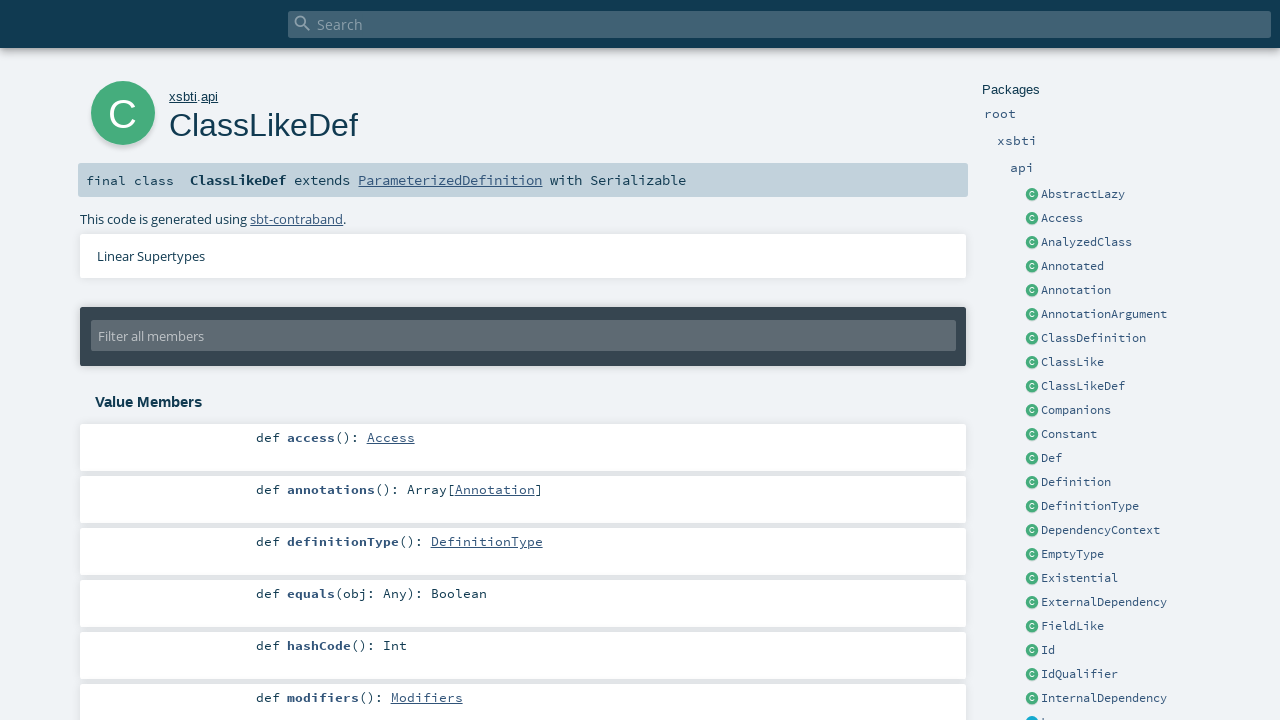

--- FILE ---
content_type: text/html; charset=utf-8
request_url: https://www.scala-sbt.org/1.x/api/xsbti/api/ClassLikeDef.html
body_size: 5106
content:
<!DOCTYPE html >
<html>
        <head>
          <meta http-equiv="X-UA-Compatible" content="IE=edge" />
          <meta name="viewport" content="width=device-width, initial-scale=1.0, maximum-scale=1.0, user-scalable=no" />
          <title></title>
          <meta name="description" content="" />
          <meta name="keywords" content="" />
          <meta http-equiv="content-type" content="text/html; charset=UTF-8" />
          
      
      <link href="../../lib/index.css" media="screen" type="text/css" rel="stylesheet" />
      <link href="../../lib/template.css" media="screen" type="text/css" rel="stylesheet" />
      <link href="../../lib/diagrams.css" media="screen" type="text/css" rel="stylesheet" id="diagrams-css" />
      <script type="text/javascript" src="../../lib/jquery.min.js"></script>
      <script type="text/javascript" src="../../lib/jquery.panzoom.min.js"></script>
      <script type="text/javascript" src="../../lib/jquery.mousewheel.min.js"></script>
      <script type="text/javascript" src="../../lib/index.js"></script>
      <script type="text/javascript" src="../../index.js"></script>
      <script type="text/javascript" src="../../lib/scheduler.js"></script>
      <script type="text/javascript" src="../../lib/template.js"></script>
      
      <script type="text/javascript">
        /* this variable can be used by the JS to determine the path to the root document */
        var toRoot = '../../';
      </script>
    
        </head>
        <body>
      <div id="search">
        <span id="doc-title"><span id="doc-version"></span></span>
        <span class="close-results"><span class="left">&lt;</span> Back</span>
        <div id="textfilter">
          <span class="input">
            <input autocapitalize="none" placeholder="Search" id="index-input" type="text" accesskey="/" />
            <i class="clear material-icons"></i>
            <i id="search-icon" class="material-icons"></i>
          </span>
        </div>
    </div>
      <div id="search-results">
        <div id="search-progress">
          <div id="progress-fill"></div>
        </div>
        <div id="results-content">
          <div id="entity-results"></div>
          <div id="member-results"></div>
        </div>
      </div>
      <div id="content-scroll-container" style="-webkit-overflow-scrolling: touch;">
        <div id="content-container" style="-webkit-overflow-scrolling: touch;">
          <div id="subpackage-spacer">
            <div id="packages">
              <h1>Packages</h1>
              <ul>
                <li name="_root_.root" visbl="pub" class="indented0 " data-isabs="false" fullComment="yes" group="Ungrouped">
      <a id="_root_"></a><a id="root:_root_"></a>
      <span class="permalink">
      <a href="../../index.html" title="Permalink">
        <i class="material-icons"></i>
      </a>
    </span>
      <span class="modifier_kind">
        <span class="modifier"></span>
        <span class="kind">package</span>
      </span>
      <span class="symbol">
        <a title="" href="../../index.html"><span class="name">root</span></a>
      </span>
      
      <div class="fullcomment"><dl class="attributes block"> <dt>Definition Classes</dt><dd><a href="../../index.html" class="extype" name="_root_">root</a></dd></dl></div>
    </li><li name="_root_.xsbti" visbl="pub" class="indented1 " data-isabs="false" fullComment="yes" group="Ungrouped">
      <a id="xsbti"></a><a id="xsbti:xsbti"></a>
      <span class="permalink">
      <a href="../../xsbti/index.html" title="Permalink">
        <i class="material-icons"></i>
      </a>
    </span>
      <span class="modifier_kind">
        <span class="modifier"></span>
        <span class="kind">package</span>
      </span>
      <span class="symbol">
        <a title="" href="../index.html"><span class="name">xsbti</span></a>
      </span>
      
      <div class="fullcomment"><dl class="attributes block"> <dt>Definition Classes</dt><dd><a href="../../index.html" class="extype" name="_root_">root</a></dd></dl></div>
    </li><li name="xsbti.api" visbl="pub" class="indented2 " data-isabs="false" fullComment="yes" group="Ungrouped">
      <a id="api"></a><a id="api:api"></a>
      <span class="permalink">
      <a href="../../xsbti/api/index.html" title="Permalink">
        <i class="material-icons"></i>
      </a>
    </span>
      <span class="modifier_kind">
        <span class="modifier"></span>
        <span class="kind">package</span>
      </span>
      <span class="symbol">
        <a title="" href="index.html"><span class="name">api</span></a>
      </span>
      
      <div class="fullcomment"><dl class="attributes block"> <dt>Definition Classes</dt><dd><a href="../index.html" class="extype" name="xsbti">xsbti</a></dd></dl></div>
    </li><li class="current-entities indented2">
                        <span class="separator"></span>
                        <a class="class" href="AbstractLazy.html" title=""></a>
                        <a href="AbstractLazy.html" title="">AbstractLazy</a>
                      </li><li class="current-entities indented2">
                        <span class="separator"></span>
                        <a class="class" href="Access.html" title="This code is generated using sbt-contraband."></a>
                        <a href="Access.html" title="This code is generated using sbt-contraband.">Access</a>
                      </li><li class="current-entities indented2">
                        <span class="separator"></span>
                        <a class="class" href="AnalyzedClass.html" title="This code is generated using sbt-contraband."></a>
                        <a href="AnalyzedClass.html" title="This code is generated using sbt-contraband.">AnalyzedClass</a>
                      </li><li class="current-entities indented2">
                        <span class="separator"></span>
                        <a class="class" href="Annotated.html" title="This code is generated using sbt-contraband."></a>
                        <a href="Annotated.html" title="This code is generated using sbt-contraband.">Annotated</a>
                      </li><li class="current-entities indented2">
                        <span class="separator"></span>
                        <a class="class" href="Annotation.html" title="This code is generated using sbt-contraband."></a>
                        <a href="Annotation.html" title="This code is generated using sbt-contraband.">Annotation</a>
                      </li><li class="current-entities indented2">
                        <span class="separator"></span>
                        <a class="class" href="AnnotationArgument.html" title="This code is generated using sbt-contraband."></a>
                        <a href="AnnotationArgument.html" title="This code is generated using sbt-contraband.">AnnotationArgument</a>
                      </li><li class="current-entities indented2">
                        <span class="separator"></span>
                        <a class="class" href="ClassDefinition.html" title="This code is generated using sbt-contraband."></a>
                        <a href="ClassDefinition.html" title="This code is generated using sbt-contraband.">ClassDefinition</a>
                      </li><li class="current-entities indented2">
                        <span class="separator"></span>
                        <a class="class" href="ClassLike.html" title="This code is generated using sbt-contraband."></a>
                        <a href="ClassLike.html" title="This code is generated using sbt-contraband.">ClassLike</a>
                      </li><li class="current-entities indented2">
                        <span class="separator"></span>
                        <a class="class" href="" title="This code is generated using sbt-contraband."></a>
                        <a href="" title="This code is generated using sbt-contraband.">ClassLikeDef</a>
                      </li><li class="current-entities indented2">
                        <span class="separator"></span>
                        <a class="class" href="Companions.html" title="This code is generated using sbt-contraband."></a>
                        <a href="Companions.html" title="This code is generated using sbt-contraband.">Companions</a>
                      </li><li class="current-entities indented2">
                        <span class="separator"></span>
                        <a class="class" href="Constant.html" title="This code is generated using sbt-contraband."></a>
                        <a href="Constant.html" title="This code is generated using sbt-contraband.">Constant</a>
                      </li><li class="current-entities indented2">
                        <span class="separator"></span>
                        <a class="class" href="Def.html" title="This code is generated using sbt-contraband."></a>
                        <a href="Def.html" title="This code is generated using sbt-contraband.">Def</a>
                      </li><li class="current-entities indented2">
                        <span class="separator"></span>
                        <a class="class" href="Definition.html" title="This code is generated using sbt-contraband."></a>
                        <a href="Definition.html" title="This code is generated using sbt-contraband.">Definition</a>
                      </li><li class="current-entities indented2">
                        <span class="separator"></span>
                        <a class="class" href="DefinitionType.html" title="This code is generated using sbt-contraband."></a>
                        <a href="DefinitionType.html" title="This code is generated using sbt-contraband.">DefinitionType</a>
                      </li><li class="current-entities indented2">
                        <span class="separator"></span>
                        <a class="class" href="DependencyContext.html" title="Enumeration of existing dependency contexts."></a>
                        <a href="DependencyContext.html" title="Enumeration of existing dependency contexts.">DependencyContext</a>
                      </li><li class="current-entities indented2">
                        <span class="separator"></span>
                        <a class="class" href="EmptyType.html" title="This code is generated using sbt-contraband."></a>
                        <a href="EmptyType.html" title="This code is generated using sbt-contraband.">EmptyType</a>
                      </li><li class="current-entities indented2">
                        <span class="separator"></span>
                        <a class="class" href="Existential.html" title="This code is generated using sbt-contraband."></a>
                        <a href="Existential.html" title="This code is generated using sbt-contraband.">Existential</a>
                      </li><li class="current-entities indented2">
                        <span class="separator"></span>
                        <a class="class" href="ExternalDependency.html" title="This code is generated using sbt-contraband."></a>
                        <a href="ExternalDependency.html" title="This code is generated using sbt-contraband.">ExternalDependency</a>
                      </li><li class="current-entities indented2">
                        <span class="separator"></span>
                        <a class="class" href="FieldLike.html" title="This code is generated using sbt-contraband."></a>
                        <a href="FieldLike.html" title="This code is generated using sbt-contraband.">FieldLike</a>
                      </li><li class="current-entities indented2">
                        <span class="separator"></span>
                        <a class="class" href="Id.html" title="This code is generated using sbt-contraband."></a>
                        <a href="Id.html" title="This code is generated using sbt-contraband.">Id</a>
                      </li><li class="current-entities indented2">
                        <span class="separator"></span>
                        <a class="class" href="IdQualifier.html" title="This code is generated using sbt-contraband."></a>
                        <a href="IdQualifier.html" title="This code is generated using sbt-contraband.">IdQualifier</a>
                      </li><li class="current-entities indented2">
                        <span class="separator"></span>
                        <a class="class" href="InternalDependency.html" title="This code is generated using sbt-contraband."></a>
                        <a href="InternalDependency.html" title="This code is generated using sbt-contraband.">InternalDependency</a>
                      </li><li class="current-entities indented2">
                        <span class="separator"></span>
                        <a class="trait" href="Lazy.html" title=""></a>
                        <a href="Lazy.html" title="">Lazy</a>
                      </li><li class="current-entities indented2">
                        <span class="separator"></span>
                        <a class="class" href="MethodParameter.html" title="This code is generated using sbt-contraband."></a>
                        <a href="MethodParameter.html" title="This code is generated using sbt-contraband.">MethodParameter</a>
                      </li><li class="current-entities indented2">
                        <span class="separator"></span>
                        <a class="class" href="Modifiers.html" title=""></a>
                        <a href="Modifiers.html" title="">Modifiers</a>
                      </li><li class="current-entities indented2">
                        <span class="separator"></span>
                        <a class="class" href="NameHash.html" title="This code is generated using sbt-contraband."></a>
                        <a href="NameHash.html" title="This code is generated using sbt-contraband.">NameHash</a>
                      </li><li class="current-entities indented2">
                        <span class="separator"></span>
                        <a class="class" href="Package.html" title="This code is generated using sbt-contraband."></a>
                        <a href="Package.html" title="This code is generated using sbt-contraband.">Package</a>
                      </li><li class="current-entities indented2">
                        <span class="separator"></span>
                        <a class="class" href="ParameterList.html" title="This code is generated using sbt-contraband."></a>
                        <a href="ParameterList.html" title="This code is generated using sbt-contraband.">ParameterList</a>
                      </li><li class="current-entities indented2">
                        <span class="separator"></span>
                        <a class="class" href="ParameterModifier.html" title="This code is generated using sbt-contraband."></a>
                        <a href="ParameterModifier.html" title="This code is generated using sbt-contraband.">ParameterModifier</a>
                      </li><li class="current-entities indented2">
                        <span class="separator"></span>
                        <a class="class" href="ParameterRef.html" title="This code is generated using sbt-contraband."></a>
                        <a href="ParameterRef.html" title="This code is generated using sbt-contraband.">ParameterRef</a>
                      </li><li class="current-entities indented2">
                        <span class="separator"></span>
                        <a class="class" href="Parameterized.html" title="This code is generated using sbt-contraband."></a>
                        <a href="Parameterized.html" title="This code is generated using sbt-contraband.">Parameterized</a>
                      </li><li class="current-entities indented2">
                        <span class="separator"></span>
                        <a class="class" href="ParameterizedDefinition.html" title="This code is generated using sbt-contraband."></a>
                        <a href="ParameterizedDefinition.html" title="This code is generated using sbt-contraband.">ParameterizedDefinition</a>
                      </li><li class="current-entities indented2">
                        <span class="separator"></span>
                        <a class="class" href="Path.html" title="This code is generated using sbt-contraband."></a>
                        <a href="Path.html" title="This code is generated using sbt-contraband.">Path</a>
                      </li><li class="current-entities indented2">
                        <span class="separator"></span>
                        <a class="class" href="PathComponent.html" title="This code is generated using sbt-contraband."></a>
                        <a href="PathComponent.html" title="This code is generated using sbt-contraband.">PathComponent</a>
                      </li><li class="current-entities indented2">
                        <span class="separator"></span>
                        <a class="class" href="Polymorphic.html" title="This code is generated using sbt-contraband."></a>
                        <a href="Polymorphic.html" title="This code is generated using sbt-contraband.">Polymorphic</a>
                      </li><li class="current-entities indented2">
                        <span class="separator"></span>
                        <a class="class" href="Private.html" title="This code is generated using sbt-contraband."></a>
                        <a href="Private.html" title="This code is generated using sbt-contraband.">Private</a>
                      </li><li class="current-entities indented2">
                        <span class="separator"></span>
                        <a class="class" href="Projection.html" title="This code is generated using sbt-contraband."></a>
                        <a href="Projection.html" title="This code is generated using sbt-contraband.">Projection</a>
                      </li><li class="current-entities indented2">
                        <span class="separator"></span>
                        <a class="class" href="Protected.html" title="This code is generated using sbt-contraband."></a>
                        <a href="Protected.html" title="This code is generated using sbt-contraband.">Protected</a>
                      </li><li class="current-entities indented2">
                        <span class="separator"></span>
                        <a class="class" href="Public.html" title="This code is generated using sbt-contraband."></a>
                        <a href="Public.html" title="This code is generated using sbt-contraband.">Public</a>
                      </li><li class="current-entities indented2">
                        <span class="separator"></span>
                        <a class="class" href="Qualified.html" title="This code is generated using sbt-contraband."></a>
                        <a href="Qualified.html" title="This code is generated using sbt-contraband.">Qualified</a>
                      </li><li class="current-entities indented2">
                        <span class="separator"></span>
                        <a class="class" href="Qualifier.html" title="This code is generated using sbt-contraband."></a>
                        <a href="Qualifier.html" title="This code is generated using sbt-contraband.">Qualifier</a>
                      </li><li class="current-entities indented2">
                        <span class="separator"></span>
                        <a class="class" href="SafeLazy.html" title="Implement a Scala lazy val in Java for the facing sbt interface."></a>
                        <a href="SafeLazy.html" title="Implement a Scala lazy val in Java for the facing sbt interface.">SafeLazy</a>
                      </li><li class="current-entities indented2">
                        <span class="separator"></span>
                        <a class="class" href="Singleton.html" title="This code is generated using sbt-contraband."></a>
                        <a href="Singleton.html" title="This code is generated using sbt-contraband.">Singleton</a>
                      </li><li class="current-entities indented2">
                        <span class="separator"></span>
                        <a class="class" href="Structure.html" title="This code is generated using sbt-contraband."></a>
                        <a href="Structure.html" title="This code is generated using sbt-contraband.">Structure</a>
                      </li><li class="current-entities indented2">
                        <span class="separator"></span>
                        <a class="class" href="Super.html" title="This code is generated using sbt-contraband."></a>
                        <a href="Super.html" title="This code is generated using sbt-contraband.">Super</a>
                      </li><li class="current-entities indented2">
                        <span class="separator"></span>
                        <a class="class" href="This.html" title="This code is generated using sbt-contraband."></a>
                        <a href="This.html" title="This code is generated using sbt-contraband.">This</a>
                      </li><li class="current-entities indented2">
                        <span class="separator"></span>
                        <a class="class" href="ThisQualifier.html" title="This code is generated using sbt-contraband."></a>
                        <a href="ThisQualifier.html" title="This code is generated using sbt-contraband.">ThisQualifier</a>
                      </li><li class="current-entities indented2">
                        <span class="separator"></span>
                        <a class="class" href="Type.html" title="This code is generated using sbt-contraband."></a>
                        <a href="Type.html" title="This code is generated using sbt-contraband.">Type</a>
                      </li><li class="current-entities indented2">
                        <span class="separator"></span>
                        <a class="class" href="TypeAlias.html" title="This code is generated using sbt-contraband."></a>
                        <a href="TypeAlias.html" title="This code is generated using sbt-contraband.">TypeAlias</a>
                      </li><li class="current-entities indented2">
                        <span class="separator"></span>
                        <a class="class" href="TypeDeclaration.html" title="This code is generated using sbt-contraband."></a>
                        <a href="TypeDeclaration.html" title="This code is generated using sbt-contraband.">TypeDeclaration</a>
                      </li><li class="current-entities indented2">
                        <span class="separator"></span>
                        <a class="class" href="TypeMember.html" title="This code is generated using sbt-contraband."></a>
                        <a href="TypeMember.html" title="This code is generated using sbt-contraband.">TypeMember</a>
                      </li><li class="current-entities indented2">
                        <span class="separator"></span>
                        <a class="class" href="TypeParameter.html" title="This code is generated using sbt-contraband."></a>
                        <a href="TypeParameter.html" title="This code is generated using sbt-contraband.">TypeParameter</a>
                      </li><li class="current-entities indented2">
                        <span class="separator"></span>
                        <a class="class" href="Unqualified.html" title="This code is generated using sbt-contraband."></a>
                        <a href="Unqualified.html" title="This code is generated using sbt-contraband.">Unqualified</a>
                      </li><li class="current-entities indented2">
                        <span class="separator"></span>
                        <a class="class" href="Val.html" title="This code is generated using sbt-contraband."></a>
                        <a href="Val.html" title="This code is generated using sbt-contraband.">Val</a>
                      </li><li class="current-entities indented2">
                        <span class="separator"></span>
                        <a class="class" href="Var.html" title="This code is generated using sbt-contraband."></a>
                        <a href="Var.html" title="This code is generated using sbt-contraband.">Var</a>
                      </li><li class="current-entities indented2">
                        <span class="separator"></span>
                        <a class="class" href="Variance.html" title="This code is generated using sbt-contraband."></a>
                        <a href="Variance.html" title="This code is generated using sbt-contraband.">Variance</a>
                      </li>
              </ul>
            </div>
          </div>
          <div id="content">
            <body class="class type">
      <div id="definition">
        <div class="big-circle class">c</div>
        <p id="owner"><a href="../index.html" class="extype" name="xsbti">xsbti</a>.<a href="index.html" class="extype" name="xsbti.api">api</a></p>
        <h1>ClassLikeDef<span class="permalink">
      <a href="../../xsbti/api/ClassLikeDef.html" title="Permalink">
        <i class="material-icons"></i>
      </a>
    </span></h1>
        <h3><span class="morelinks"></span></h3>
      </div>

      <h4 id="signature" class="signature">
      <span class="modifier_kind">
        <span class="modifier">final </span>
        <span class="kind">class</span>
      </span>
      <span class="symbol">
        <span class="name">ClassLikeDef</span><span class="result"> extends <a href="ParameterizedDefinition.html" class="extype" name="xsbti.api.ParameterizedDefinition">ParameterizedDefinition</a> with <span class="extype" name="java.io.Serializable">Serializable</span></span>
      </span>
      </h4>

      
          <div id="comment" class="fullcommenttop"><div class="comment cmt"><p>This code is generated using <a href="https://www.scala-sbt.org/contraband/" target="_blank">sbt-contraband</a>.
</p></div><div class="toggleContainer block">
          <span class="toggle">
            Linear Supertypes
          </span>
          <div class="superTypes hiddenContent"><a href="ParameterizedDefinition.html" class="extype" name="xsbti.api.ParameterizedDefinition">ParameterizedDefinition</a>, <a href="ClassDefinition.html" class="extype" name="xsbti.api.ClassDefinition">ClassDefinition</a>, <a href="Definition.html" class="extype" name="xsbti.api.Definition">Definition</a>, <span class="extype" name="java.io.Serializable">Serializable</span>, <span class="extype" name="scala.AnyRef">AnyRef</span>, <span class="extype" name="scala.Any">Any</span></div>
        </div></div>
        

      <div id="mbrsel">
        <div class="toggle"></div>
        <div id="memberfilter">
          <i class="material-icons arrow"></i>
          <span class="input">
            <input id="mbrsel-input" placeholder="Filter all members" type="text" accesskey="/" />
          </span>
          <i class="clear material-icons"></i>
        </div>
        <div id="filterby">
          <div id="order">
            <span class="filtertype">Ordering</span>
            <ol>
              
              <li class="alpha in"><span>Alphabetic</span></li>
              <li class="inherit out"><span>By Inheritance</span></li>
            </ol>
          </div>
          <div class="ancestors">
                  <span class="filtertype">Inherited<br />
                  </span>
                  <ol id="linearization">
                    <li class="in" name="xsbti.api.ClassLikeDef"><span>ClassLikeDef</span></li><li class="in" name="xsbti.api.ParameterizedDefinition"><span>ParameterizedDefinition</span></li><li class="in" name="xsbti.api.ClassDefinition"><span>ClassDefinition</span></li><li class="in" name="xsbti.api.Definition"><span>Definition</span></li><li class="in" name="java.io.Serializable"><span>Serializable</span></li><li class="in" name="scala.AnyRef"><span>AnyRef</span></li><li class="in" name="scala.Any"><span>Any</span></li>
                  </ol>
                </div><div class="ancestors">
              <span class="filtertype"></span>
              <ol>
                <li class="hideall out"><span>Hide All</span></li>
                <li class="showall in"><span>Show All</span></li>
              </ol>
            </div>
          <div id="visbl">
              <span class="filtertype">Visibility</span>
              <ol><li class="public in"><span>Public</span></li><li class="all out"><span>All</span></li></ol>
            </div>
        </div>
      </div>

      <div id="template">
        <div id="allMembers">
        <div id="constructors" class="members">
              <h3>Instance Constructors</h3>
              <ol><li name="xsbti.api.ClassLikeDef#&lt;init&gt;" visbl="prt" class="indented0 " data-isabs="false" fullComment="yes" group="Ungrouped">
      <a id="&lt;init&gt;(_name:String,_access:xsbti.api.Access,_modifiers:xsbti.api.Modifiers,_annotations:Array[xsbti.api.Annotation],_typeParameters:Array[xsbti.api.TypeParameter],_definitionType:xsbti.api.DefinitionType):xsbti.api.ClassLikeDef"></a><a id="&lt;init&gt;:ClassLikeDef"></a>
      <span class="permalink">
      <a href="../../xsbti/api/ClassLikeDef.html#&lt;init&gt;(_name:String,_access:xsbti.api.Access,_modifiers:xsbti.api.Modifiers,_annotations:Array[xsbti.api.Annotation],_typeParameters:Array[xsbti.api.TypeParameter],_definitionType:xsbti.api.DefinitionType):xsbti.api.ClassLikeDef" title="Permalink">
        <i class="material-icons"></i>
      </a>
    </span>
      <span class="modifier_kind">
        <span class="modifier"></span>
        <span class="kind">new</span>
      </span>
      <span class="symbol">
        <span class="name">ClassLikeDef</span><span class="params">(<span name="_name">_name: <span class="extype" name="java.lang.String">String</span></span>, <span name="_access">_access: <a href="Access.html" class="extype" name="xsbti.api.Access">Access</a></span>, <span name="_modifiers">_modifiers: <a href="Modifiers.html" class="extype" name="xsbti.api.Modifiers">Modifiers</a></span>, <span name="_annotations">_annotations: <span class="extype" name="scala.Array">Array</span>[<a href="Annotation.html" class="extype" name="xsbti.api.Annotation">Annotation</a>]</span>, <span name="_typeParameters">_typeParameters: <span class="extype" name="scala.Array">Array</span>[<a href="TypeParameter.html" class="extype" name="xsbti.api.TypeParameter">TypeParameter</a>]</span>, <span name="_definitionType">_definitionType: <a href="DefinitionType.html" class="extype" name="xsbti.api.DefinitionType">DefinitionType</a></span>)</span>
      </span>
      
      <div class="fullcomment"><dl class="attributes block"> <dt>Attributes</dt><dd>protected[<a href="index.html" class="extype" name="xsbti.api">api</a>] </dd></dl></div>
    </li></ol>
            </div>

        

        

        <div class="values members">
              <h3>Value Members</h3>
              <ol>
                <li name="scala.AnyRef#!=" visbl="pub" class="indented0 " data-isabs="false" fullComment="yes" group="Ungrouped">
      <a id="!=(x$1:Any):Boolean"></a><a id="!=(Any):Boolean"></a>
      <span class="permalink">
      <a href="../../xsbti/api/ClassLikeDef.html#!=(x$1:Any):Boolean" title="Permalink">
        <i class="material-icons"></i>
      </a>
    </span>
      <span class="modifier_kind">
        <span class="modifier">final </span>
        <span class="kind">def</span>
      </span>
      <span class="symbol">
        <span title="gt4s: $bang$eq" class="name">!=</span><span class="params">(<span name="arg0">arg0: <span class="extype" name="scala.Any">Any</span></span>)</span><span class="result">: <span class="extype" name="scala.Boolean">Boolean</span></span>
      </span>
      
      <div class="fullcomment"><dl class="attributes block"> <dt>Definition Classes</dt><dd>AnyRef → Any</dd></dl></div>
    </li><li name="scala.AnyRef###" visbl="pub" class="indented0 " data-isabs="false" fullComment="yes" group="Ungrouped">
      <a id="##():Int"></a>
      <span class="permalink">
      <a href="../../xsbti/api/ClassLikeDef.html###():Int" title="Permalink">
        <i class="material-icons"></i>
      </a>
    </span>
      <span class="modifier_kind">
        <span class="modifier">final </span>
        <span class="kind">def</span>
      </span>
      <span class="symbol">
        <span title="gt4s: $hash$hash" class="name">##</span><span class="params">()</span><span class="result">: <span class="extype" name="scala.Int">Int</span></span>
      </span>
      
      <div class="fullcomment"><dl class="attributes block"> <dt>Definition Classes</dt><dd>AnyRef → Any</dd></dl></div>
    </li><li name="scala.AnyRef#==" visbl="pub" class="indented0 " data-isabs="false" fullComment="yes" group="Ungrouped">
      <a id="==(x$1:Any):Boolean"></a><a id="==(Any):Boolean"></a>
      <span class="permalink">
      <a href="../../xsbti/api/ClassLikeDef.html#==(x$1:Any):Boolean" title="Permalink">
        <i class="material-icons"></i>
      </a>
    </span>
      <span class="modifier_kind">
        <span class="modifier">final </span>
        <span class="kind">def</span>
      </span>
      <span class="symbol">
        <span title="gt4s: $eq$eq" class="name">==</span><span class="params">(<span name="arg0">arg0: <span class="extype" name="scala.Any">Any</span></span>)</span><span class="result">: <span class="extype" name="scala.Boolean">Boolean</span></span>
      </span>
      
      <div class="fullcomment"><dl class="attributes block"> <dt>Definition Classes</dt><dd>AnyRef → Any</dd></dl></div>
    </li><li name="xsbti.api.Definition#access" visbl="pub" class="indented0 " data-isabs="false" fullComment="yes" group="Ungrouped">
      <a id="access():xsbti.api.Access"></a><a id="access():Access"></a>
      <span class="permalink">
      <a href="../../xsbti/api/ClassLikeDef.html#access():xsbti.api.Access" title="Permalink">
        <i class="material-icons"></i>
      </a>
    </span>
      <span class="modifier_kind">
        <span class="modifier"></span>
        <span class="kind">def</span>
      </span>
      <span class="symbol">
        <span class="name">access</span><span class="params">()</span><span class="result">: <a href="Access.html" class="extype" name="xsbti.api.Access">Access</a></span>
      </span>
      
      <div class="fullcomment"><dl class="attributes block"> <dt>Definition Classes</dt><dd><a href="Definition.html" class="extype" name="xsbti.api.Definition">Definition</a></dd></dl></div>
    </li><li name="xsbti.api.Definition#annotations" visbl="pub" class="indented0 " data-isabs="false" fullComment="yes" group="Ungrouped">
      <a id="annotations():Array[xsbti.api.Annotation]"></a><a id="annotations():Array[Annotation]"></a>
      <span class="permalink">
      <a href="../../xsbti/api/ClassLikeDef.html#annotations():Array[xsbti.api.Annotation]" title="Permalink">
        <i class="material-icons"></i>
      </a>
    </span>
      <span class="modifier_kind">
        <span class="modifier"></span>
        <span class="kind">def</span>
      </span>
      <span class="symbol">
        <span class="name">annotations</span><span class="params">()</span><span class="result">: <span class="extype" name="scala.Array">Array</span>[<a href="Annotation.html" class="extype" name="xsbti.api.Annotation">Annotation</a>]</span>
      </span>
      
      <div class="fullcomment"><dl class="attributes block"> <dt>Definition Classes</dt><dd><a href="Definition.html" class="extype" name="xsbti.api.Definition">Definition</a></dd></dl></div>
    </li><li name="scala.Any#asInstanceOf" visbl="pub" class="indented0 " data-isabs="false" fullComment="yes" group="Ungrouped">
      <a id="asInstanceOf[T0]:T0"></a>
      <span class="permalink">
      <a href="../../xsbti/api/ClassLikeDef.html#asInstanceOf[T0]:T0" title="Permalink">
        <i class="material-icons"></i>
      </a>
    </span>
      <span class="modifier_kind">
        <span class="modifier">final </span>
        <span class="kind">def</span>
      </span>
      <span class="symbol">
        <span class="name">asInstanceOf</span><span class="tparams">[<span name="T0">T0</span>]</span><span class="result">: <span class="extype" name="scala.Any.asInstanceOf.T0">T0</span></span>
      </span>
      
      <div class="fullcomment"><dl class="attributes block"> <dt>Definition Classes</dt><dd>Any</dd></dl></div>
    </li><li name="scala.AnyRef#clone" visbl="prt" class="indented0 " data-isabs="false" fullComment="yes" group="Ungrouped">
      <a id="clone():Object"></a><a id="clone():AnyRef"></a>
      <span class="permalink">
      <a href="../../xsbti/api/ClassLikeDef.html#clone():Object" title="Permalink">
        <i class="material-icons"></i>
      </a>
    </span>
      <span class="modifier_kind">
        <span class="modifier"></span>
        <span class="kind">def</span>
      </span>
      <span class="symbol">
        <span class="name">clone</span><span class="params">()</span><span class="result">: <span class="extype" name="scala.AnyRef">AnyRef</span></span>
      </span>
      
      <div class="fullcomment"><dl class="attributes block"> <dt>Attributes</dt><dd>protected[<span class="extype" name="java.lang">lang</span>] </dd><dt>Definition Classes</dt><dd>AnyRef</dd><dt>Annotations</dt><dd>
                <span class="name">@throws</span><span class="args">(<span>
      
      <span class="defval" name="classOf[java.lang.CloneNotSupportedException]">...</span>
    </span>)</span>
              
                <span class="name">@native</span><span class="args">()</span>
              
        </dd></dl></div>
    </li><li name="xsbti.api.ClassLikeDef#definitionType" visbl="pub" class="indented0 " data-isabs="false" fullComment="no" group="Ungrouped">
      <a id="definitionType():xsbti.api.DefinitionType"></a><a id="definitionType():DefinitionType"></a>
      <span class="permalink">
      <a href="../../xsbti/api/ClassLikeDef.html#definitionType():xsbti.api.DefinitionType" title="Permalink">
        <i class="material-icons"></i>
      </a>
    </span>
      <span class="modifier_kind">
        <span class="modifier"></span>
        <span class="kind">def</span>
      </span>
      <span class="symbol">
        <span class="name">definitionType</span><span class="params">()</span><span class="result">: <a href="DefinitionType.html" class="extype" name="xsbti.api.DefinitionType">DefinitionType</a></span>
      </span>
      
      
    </li><li name="scala.AnyRef#eq" visbl="pub" class="indented0 " data-isabs="false" fullComment="yes" group="Ungrouped">
      <a id="eq(x$1:AnyRef):Boolean"></a><a id="eq(AnyRef):Boolean"></a>
      <span class="permalink">
      <a href="../../xsbti/api/ClassLikeDef.html#eq(x$1:AnyRef):Boolean" title="Permalink">
        <i class="material-icons"></i>
      </a>
    </span>
      <span class="modifier_kind">
        <span class="modifier">final </span>
        <span class="kind">def</span>
      </span>
      <span class="symbol">
        <span class="name">eq</span><span class="params">(<span name="arg0">arg0: <span class="extype" name="scala.AnyRef">AnyRef</span></span>)</span><span class="result">: <span class="extype" name="scala.Boolean">Boolean</span></span>
      </span>
      
      <div class="fullcomment"><dl class="attributes block"> <dt>Definition Classes</dt><dd>AnyRef</dd></dl></div>
    </li><li name="xsbti.api.ClassLikeDef#equals" visbl="pub" class="indented0 " data-isabs="false" fullComment="yes" group="Ungrouped">
      <a id="equals(obj:Any):Boolean"></a><a id="equals(Any):Boolean"></a>
      <span class="permalink">
      <a href="../../xsbti/api/ClassLikeDef.html#equals(obj:Any):Boolean" title="Permalink">
        <i class="material-icons"></i>
      </a>
    </span>
      <span class="modifier_kind">
        <span class="modifier"></span>
        <span class="kind">def</span>
      </span>
      <span class="symbol">
        <span class="name">equals</span><span class="params">(<span name="obj">obj: <span class="extype" name="scala.Any">Any</span></span>)</span><span class="result">: <span class="extype" name="scala.Boolean">Boolean</span></span>
      </span>
      
      <div class="fullcomment"><dl class="attributes block"> <dt>Definition Classes</dt><dd><a href="" class="extype" name="xsbti.api.ClassLikeDef">ClassLikeDef</a> → <a href="ParameterizedDefinition.html" class="extype" name="xsbti.api.ParameterizedDefinition">ParameterizedDefinition</a> → <a href="ClassDefinition.html" class="extype" name="xsbti.api.ClassDefinition">ClassDefinition</a> → <a href="Definition.html" class="extype" name="xsbti.api.Definition">Definition</a> → AnyRef → Any</dd></dl></div>
    </li><li name="scala.AnyRef#finalize" visbl="prt" class="indented0 " data-isabs="false" fullComment="yes" group="Ungrouped">
      <a id="finalize():Unit"></a>
      <span class="permalink">
      <a href="../../xsbti/api/ClassLikeDef.html#finalize():Unit" title="Permalink">
        <i class="material-icons"></i>
      </a>
    </span>
      <span class="modifier_kind">
        <span class="modifier"></span>
        <span class="kind">def</span>
      </span>
      <span class="symbol">
        <span class="name">finalize</span><span class="params">()</span><span class="result">: <span class="extype" name="scala.Unit">Unit</span></span>
      </span>
      
      <div class="fullcomment"><dl class="attributes block"> <dt>Attributes</dt><dd>protected[<span class="extype" name="java.lang">lang</span>] </dd><dt>Definition Classes</dt><dd>AnyRef</dd><dt>Annotations</dt><dd>
                <span class="name">@throws</span><span class="args">(<span>
      
      <span class="symbol">classOf[java.lang.Throwable]</span>
    </span>)</span>
              
        </dd></dl></div>
    </li><li name="scala.AnyRef#getClass" visbl="pub" class="indented0 " data-isabs="false" fullComment="yes" group="Ungrouped">
      <a id="getClass():Class[_]"></a>
      <span class="permalink">
      <a href="../../xsbti/api/ClassLikeDef.html#getClass():Class[_]" title="Permalink">
        <i class="material-icons"></i>
      </a>
    </span>
      <span class="modifier_kind">
        <span class="modifier">final </span>
        <span class="kind">def</span>
      </span>
      <span class="symbol">
        <span class="name">getClass</span><span class="params">()</span><span class="result">: <span class="extype" name="java.lang.Class">Class</span>[_]</span>
      </span>
      
      <div class="fullcomment"><dl class="attributes block"> <dt>Definition Classes</dt><dd>AnyRef → Any</dd><dt>Annotations</dt><dd>
                <span class="name">@native</span><span class="args">()</span>
              
        </dd></dl></div>
    </li><li name="xsbti.api.ClassLikeDef#hashCode" visbl="pub" class="indented0 " data-isabs="false" fullComment="yes" group="Ungrouped">
      <a id="hashCode():Int"></a>
      <span class="permalink">
      <a href="../../xsbti/api/ClassLikeDef.html#hashCode():Int" title="Permalink">
        <i class="material-icons"></i>
      </a>
    </span>
      <span class="modifier_kind">
        <span class="modifier"></span>
        <span class="kind">def</span>
      </span>
      <span class="symbol">
        <span class="name">hashCode</span><span class="params">()</span><span class="result">: <span class="extype" name="scala.Int">Int</span></span>
      </span>
      
      <div class="fullcomment"><dl class="attributes block"> <dt>Definition Classes</dt><dd><a href="" class="extype" name="xsbti.api.ClassLikeDef">ClassLikeDef</a> → <a href="ParameterizedDefinition.html" class="extype" name="xsbti.api.ParameterizedDefinition">ParameterizedDefinition</a> → <a href="ClassDefinition.html" class="extype" name="xsbti.api.ClassDefinition">ClassDefinition</a> → <a href="Definition.html" class="extype" name="xsbti.api.Definition">Definition</a> → AnyRef → Any</dd></dl></div>
    </li><li name="scala.Any#isInstanceOf" visbl="pub" class="indented0 " data-isabs="false" fullComment="yes" group="Ungrouped">
      <a id="isInstanceOf[T0]:Boolean"></a>
      <span class="permalink">
      <a href="../../xsbti/api/ClassLikeDef.html#isInstanceOf[T0]:Boolean" title="Permalink">
        <i class="material-icons"></i>
      </a>
    </span>
      <span class="modifier_kind">
        <span class="modifier">final </span>
        <span class="kind">def</span>
      </span>
      <span class="symbol">
        <span class="name">isInstanceOf</span><span class="tparams">[<span name="T0">T0</span>]</span><span class="result">: <span class="extype" name="scala.Boolean">Boolean</span></span>
      </span>
      
      <div class="fullcomment"><dl class="attributes block"> <dt>Definition Classes</dt><dd>Any</dd></dl></div>
    </li><li name="xsbti.api.Definition#modifiers" visbl="pub" class="indented0 " data-isabs="false" fullComment="yes" group="Ungrouped">
      <a id="modifiers():xsbti.api.Modifiers"></a><a id="modifiers():Modifiers"></a>
      <span class="permalink">
      <a href="../../xsbti/api/ClassLikeDef.html#modifiers():xsbti.api.Modifiers" title="Permalink">
        <i class="material-icons"></i>
      </a>
    </span>
      <span class="modifier_kind">
        <span class="modifier"></span>
        <span class="kind">def</span>
      </span>
      <span class="symbol">
        <span class="name">modifiers</span><span class="params">()</span><span class="result">: <a href="Modifiers.html" class="extype" name="xsbti.api.Modifiers">Modifiers</a></span>
      </span>
      
      <div class="fullcomment"><dl class="attributes block"> <dt>Definition Classes</dt><dd><a href="Definition.html" class="extype" name="xsbti.api.Definition">Definition</a></dd></dl></div>
    </li><li name="xsbti.api.Definition#name" visbl="pub" class="indented0 " data-isabs="false" fullComment="yes" group="Ungrouped">
      <a id="name():String"></a>
      <span class="permalink">
      <a href="../../xsbti/api/ClassLikeDef.html#name():String" title="Permalink">
        <i class="material-icons"></i>
      </a>
    </span>
      <span class="modifier_kind">
        <span class="modifier"></span>
        <span class="kind">def</span>
      </span>
      <span class="symbol">
        <span class="name">name</span><span class="params">()</span><span class="result">: <span class="extype" name="java.lang.String">String</span></span>
      </span>
      
      <div class="fullcomment"><dl class="attributes block"> <dt>Definition Classes</dt><dd><a href="Definition.html" class="extype" name="xsbti.api.Definition">Definition</a></dd></dl></div>
    </li><li name="scala.AnyRef#ne" visbl="pub" class="indented0 " data-isabs="false" fullComment="yes" group="Ungrouped">
      <a id="ne(x$1:AnyRef):Boolean"></a><a id="ne(AnyRef):Boolean"></a>
      <span class="permalink">
      <a href="../../xsbti/api/ClassLikeDef.html#ne(x$1:AnyRef):Boolean" title="Permalink">
        <i class="material-icons"></i>
      </a>
    </span>
      <span class="modifier_kind">
        <span class="modifier">final </span>
        <span class="kind">def</span>
      </span>
      <span class="symbol">
        <span class="name">ne</span><span class="params">(<span name="arg0">arg0: <span class="extype" name="scala.AnyRef">AnyRef</span></span>)</span><span class="result">: <span class="extype" name="scala.Boolean">Boolean</span></span>
      </span>
      
      <div class="fullcomment"><dl class="attributes block"> <dt>Definition Classes</dt><dd>AnyRef</dd></dl></div>
    </li><li name="scala.AnyRef#notify" visbl="pub" class="indented0 " data-isabs="false" fullComment="yes" group="Ungrouped">
      <a id="notify():Unit"></a>
      <span class="permalink">
      <a href="../../xsbti/api/ClassLikeDef.html#notify():Unit" title="Permalink">
        <i class="material-icons"></i>
      </a>
    </span>
      <span class="modifier_kind">
        <span class="modifier">final </span>
        <span class="kind">def</span>
      </span>
      <span class="symbol">
        <span class="name">notify</span><span class="params">()</span><span class="result">: <span class="extype" name="scala.Unit">Unit</span></span>
      </span>
      
      <div class="fullcomment"><dl class="attributes block"> <dt>Definition Classes</dt><dd>AnyRef</dd><dt>Annotations</dt><dd>
                <span class="name">@native</span><span class="args">()</span>
              
        </dd></dl></div>
    </li><li name="scala.AnyRef#notifyAll" visbl="pub" class="indented0 " data-isabs="false" fullComment="yes" group="Ungrouped">
      <a id="notifyAll():Unit"></a>
      <span class="permalink">
      <a href="../../xsbti/api/ClassLikeDef.html#notifyAll():Unit" title="Permalink">
        <i class="material-icons"></i>
      </a>
    </span>
      <span class="modifier_kind">
        <span class="modifier">final </span>
        <span class="kind">def</span>
      </span>
      <span class="symbol">
        <span class="name">notifyAll</span><span class="params">()</span><span class="result">: <span class="extype" name="scala.Unit">Unit</span></span>
      </span>
      
      <div class="fullcomment"><dl class="attributes block"> <dt>Definition Classes</dt><dd>AnyRef</dd><dt>Annotations</dt><dd>
                <span class="name">@native</span><span class="args">()</span>
              
        </dd></dl></div>
    </li><li name="scala.AnyRef#synchronized" visbl="pub" class="indented0 " data-isabs="false" fullComment="yes" group="Ungrouped">
      <a id="synchronized[T0](x$1:=&gt;T0):T0"></a><a id="synchronized[T0](⇒T0):T0"></a>
      <span class="permalink">
      <a href="../../xsbti/api/ClassLikeDef.html#synchronized[T0](x$1:=&gt;T0):T0" title="Permalink">
        <i class="material-icons"></i>
      </a>
    </span>
      <span class="modifier_kind">
        <span class="modifier">final </span>
        <span class="kind">def</span>
      </span>
      <span class="symbol">
        <span class="name">synchronized</span><span class="tparams">[<span name="T0">T0</span>]</span><span class="params">(<span name="arg0">arg0: ⇒ <span class="extype" name="java.lang.AnyRef.synchronized.T0">T0</span></span>)</span><span class="result">: <span class="extype" name="java.lang.AnyRef.synchronized.T0">T0</span></span>
      </span>
      
      <div class="fullcomment"><dl class="attributes block"> <dt>Definition Classes</dt><dd>AnyRef</dd></dl></div>
    </li><li name="xsbti.api.ClassLikeDef#toString" visbl="pub" class="indented0 " data-isabs="false" fullComment="yes" group="Ungrouped">
      <a id="toString():String"></a>
      <span class="permalink">
      <a href="../../xsbti/api/ClassLikeDef.html#toString():String" title="Permalink">
        <i class="material-icons"></i>
      </a>
    </span>
      <span class="modifier_kind">
        <span class="modifier"></span>
        <span class="kind">def</span>
      </span>
      <span class="symbol">
        <span class="name">toString</span><span class="params">()</span><span class="result">: <span class="extype" name="java.lang.String">String</span></span>
      </span>
      
      <div class="fullcomment"><dl class="attributes block"> <dt>Definition Classes</dt><dd><a href="" class="extype" name="xsbti.api.ClassLikeDef">ClassLikeDef</a> → <a href="ParameterizedDefinition.html" class="extype" name="xsbti.api.ParameterizedDefinition">ParameterizedDefinition</a> → <a href="ClassDefinition.html" class="extype" name="xsbti.api.ClassDefinition">ClassDefinition</a> → <a href="Definition.html" class="extype" name="xsbti.api.Definition">Definition</a> → AnyRef → Any</dd></dl></div>
    </li><li name="xsbti.api.ParameterizedDefinition#typeParameters" visbl="pub" class="indented0 " data-isabs="false" fullComment="yes" group="Ungrouped">
      <a id="typeParameters():Array[xsbti.api.TypeParameter]"></a><a id="typeParameters():Array[TypeParameter]"></a>
      <span class="permalink">
      <a href="../../xsbti/api/ClassLikeDef.html#typeParameters():Array[xsbti.api.TypeParameter]" title="Permalink">
        <i class="material-icons"></i>
      </a>
    </span>
      <span class="modifier_kind">
        <span class="modifier"></span>
        <span class="kind">def</span>
      </span>
      <span class="symbol">
        <span class="name">typeParameters</span><span class="params">()</span><span class="result">: <span class="extype" name="scala.Array">Array</span>[<a href="TypeParameter.html" class="extype" name="xsbti.api.TypeParameter">TypeParameter</a>]</span>
      </span>
      
      <div class="fullcomment"><dl class="attributes block"> <dt>Definition Classes</dt><dd><a href="ParameterizedDefinition.html" class="extype" name="xsbti.api.ParameterizedDefinition">ParameterizedDefinition</a></dd></dl></div>
    </li><li name="scala.AnyRef#wait" visbl="pub" class="indented0 " data-isabs="false" fullComment="yes" group="Ungrouped">
      <a id="wait():Unit"></a>
      <span class="permalink">
      <a href="../../xsbti/api/ClassLikeDef.html#wait():Unit" title="Permalink">
        <i class="material-icons"></i>
      </a>
    </span>
      <span class="modifier_kind">
        <span class="modifier">final </span>
        <span class="kind">def</span>
      </span>
      <span class="symbol">
        <span class="name">wait</span><span class="params">()</span><span class="result">: <span class="extype" name="scala.Unit">Unit</span></span>
      </span>
      
      <div class="fullcomment"><dl class="attributes block"> <dt>Definition Classes</dt><dd>AnyRef</dd><dt>Annotations</dt><dd>
                <span class="name">@throws</span><span class="args">(<span>
      
      <span class="defval" name="classOf[java.lang.InterruptedException]">...</span>
    </span>)</span>
              
        </dd></dl></div>
    </li><li name="scala.AnyRef#wait" visbl="pub" class="indented0 " data-isabs="false" fullComment="yes" group="Ungrouped">
      <a id="wait(x$1:Long,x$2:Int):Unit"></a><a id="wait(Long,Int):Unit"></a>
      <span class="permalink">
      <a href="../../xsbti/api/ClassLikeDef.html#wait(x$1:Long,x$2:Int):Unit" title="Permalink">
        <i class="material-icons"></i>
      </a>
    </span>
      <span class="modifier_kind">
        <span class="modifier">final </span>
        <span class="kind">def</span>
      </span>
      <span class="symbol">
        <span class="name">wait</span><span class="params">(<span name="arg0">arg0: <span class="extype" name="scala.Long">Long</span></span>, <span name="arg1">arg1: <span class="extype" name="scala.Int">Int</span></span>)</span><span class="result">: <span class="extype" name="scala.Unit">Unit</span></span>
      </span>
      
      <div class="fullcomment"><dl class="attributes block"> <dt>Definition Classes</dt><dd>AnyRef</dd><dt>Annotations</dt><dd>
                <span class="name">@throws</span><span class="args">(<span>
      
      <span class="defval" name="classOf[java.lang.InterruptedException]">...</span>
    </span>)</span>
              
        </dd></dl></div>
    </li><li name="scala.AnyRef#wait" visbl="pub" class="indented0 " data-isabs="false" fullComment="yes" group="Ungrouped">
      <a id="wait(x$1:Long):Unit"></a><a id="wait(Long):Unit"></a>
      <span class="permalink">
      <a href="../../xsbti/api/ClassLikeDef.html#wait(x$1:Long):Unit" title="Permalink">
        <i class="material-icons"></i>
      </a>
    </span>
      <span class="modifier_kind">
        <span class="modifier">final </span>
        <span class="kind">def</span>
      </span>
      <span class="symbol">
        <span class="name">wait</span><span class="params">(<span name="arg0">arg0: <span class="extype" name="scala.Long">Long</span></span>)</span><span class="result">: <span class="extype" name="scala.Unit">Unit</span></span>
      </span>
      
      <div class="fullcomment"><dl class="attributes block"> <dt>Definition Classes</dt><dd>AnyRef</dd><dt>Annotations</dt><dd>
                <span class="name">@throws</span><span class="args">(<span>
      
      <span class="defval" name="classOf[java.lang.InterruptedException]">...</span>
    </span>)</span>
              
                <span class="name">@native</span><span class="args">()</span>
              
        </dd></dl></div>
    </li><li name="xsbti.api.ClassLikeDef#withAccess" visbl="pub" class="indented0 " data-isabs="false" fullComment="no" group="Ungrouped">
      <a id="withAccess(access:xsbti.api.Access):xsbti.api.ClassLikeDef"></a><a id="withAccess(Access):ClassLikeDef"></a>
      <span class="permalink">
      <a href="../../xsbti/api/ClassLikeDef.html#withAccess(access:xsbti.api.Access):xsbti.api.ClassLikeDef" title="Permalink">
        <i class="material-icons"></i>
      </a>
    </span>
      <span class="modifier_kind">
        <span class="modifier"></span>
        <span class="kind">def</span>
      </span>
      <span class="symbol">
        <span class="name">withAccess</span><span class="params">(<span name="access">access: <a href="Access.html" class="extype" name="xsbti.api.Access">Access</a></span>)</span><span class="result">: <a href="" class="extype" name="xsbti.api.ClassLikeDef">ClassLikeDef</a></span>
      </span>
      
      
    </li><li name="xsbti.api.ClassLikeDef#withAnnotations" visbl="pub" class="indented0 " data-isabs="false" fullComment="no" group="Ungrouped">
      <a id="withAnnotations(annotations:Array[xsbti.api.Annotation]):xsbti.api.ClassLikeDef"></a><a id="withAnnotations(Array[Annotation]):ClassLikeDef"></a>
      <span class="permalink">
      <a href="../../xsbti/api/ClassLikeDef.html#withAnnotations(annotations:Array[xsbti.api.Annotation]):xsbti.api.ClassLikeDef" title="Permalink">
        <i class="material-icons"></i>
      </a>
    </span>
      <span class="modifier_kind">
        <span class="modifier"></span>
        <span class="kind">def</span>
      </span>
      <span class="symbol">
        <span class="name">withAnnotations</span><span class="params">(<span name="annotations">annotations: <span class="extype" name="scala.Array">Array</span>[<a href="Annotation.html" class="extype" name="xsbti.api.Annotation">Annotation</a>]</span>)</span><span class="result">: <a href="" class="extype" name="xsbti.api.ClassLikeDef">ClassLikeDef</a></span>
      </span>
      
      
    </li><li name="xsbti.api.ClassLikeDef#withDefinitionType" visbl="pub" class="indented0 " data-isabs="false" fullComment="no" group="Ungrouped">
      <a id="withDefinitionType(definitionType:xsbti.api.DefinitionType):xsbti.api.ClassLikeDef"></a><a id="withDefinitionType(DefinitionType):ClassLikeDef"></a>
      <span class="permalink">
      <a href="../../xsbti/api/ClassLikeDef.html#withDefinitionType(definitionType:xsbti.api.DefinitionType):xsbti.api.ClassLikeDef" title="Permalink">
        <i class="material-icons"></i>
      </a>
    </span>
      <span class="modifier_kind">
        <span class="modifier"></span>
        <span class="kind">def</span>
      </span>
      <span class="symbol">
        <span class="name">withDefinitionType</span><span class="params">(<span name="definitionType">definitionType: <a href="DefinitionType.html" class="extype" name="xsbti.api.DefinitionType">DefinitionType</a></span>)</span><span class="result">: <a href="" class="extype" name="xsbti.api.ClassLikeDef">ClassLikeDef</a></span>
      </span>
      
      
    </li><li name="xsbti.api.ClassLikeDef#withModifiers" visbl="pub" class="indented0 " data-isabs="false" fullComment="no" group="Ungrouped">
      <a id="withModifiers(modifiers:xsbti.api.Modifiers):xsbti.api.ClassLikeDef"></a><a id="withModifiers(Modifiers):ClassLikeDef"></a>
      <span class="permalink">
      <a href="../../xsbti/api/ClassLikeDef.html#withModifiers(modifiers:xsbti.api.Modifiers):xsbti.api.ClassLikeDef" title="Permalink">
        <i class="material-icons"></i>
      </a>
    </span>
      <span class="modifier_kind">
        <span class="modifier"></span>
        <span class="kind">def</span>
      </span>
      <span class="symbol">
        <span class="name">withModifiers</span><span class="params">(<span name="modifiers">modifiers: <a href="Modifiers.html" class="extype" name="xsbti.api.Modifiers">Modifiers</a></span>)</span><span class="result">: <a href="" class="extype" name="xsbti.api.ClassLikeDef">ClassLikeDef</a></span>
      </span>
      
      
    </li><li name="xsbti.api.ClassLikeDef#withName" visbl="pub" class="indented0 " data-isabs="false" fullComment="no" group="Ungrouped">
      <a id="withName(name:String):xsbti.api.ClassLikeDef"></a><a id="withName(String):ClassLikeDef"></a>
      <span class="permalink">
      <a href="../../xsbti/api/ClassLikeDef.html#withName(name:String):xsbti.api.ClassLikeDef" title="Permalink">
        <i class="material-icons"></i>
      </a>
    </span>
      <span class="modifier_kind">
        <span class="modifier"></span>
        <span class="kind">def</span>
      </span>
      <span class="symbol">
        <span class="name">withName</span><span class="params">(<span name="name">name: <span class="extype" name="java.lang.String">String</span></span>)</span><span class="result">: <a href="" class="extype" name="xsbti.api.ClassLikeDef">ClassLikeDef</a></span>
      </span>
      
      
    </li><li name="xsbti.api.ClassLikeDef#withTypeParameters" visbl="pub" class="indented0 " data-isabs="false" fullComment="no" group="Ungrouped">
      <a id="withTypeParameters(typeParameters:Array[xsbti.api.TypeParameter]):xsbti.api.ClassLikeDef"></a><a id="withTypeParameters(Array[TypeParameter]):ClassLikeDef"></a>
      <span class="permalink">
      <a href="../../xsbti/api/ClassLikeDef.html#withTypeParameters(typeParameters:Array[xsbti.api.TypeParameter]):xsbti.api.ClassLikeDef" title="Permalink">
        <i class="material-icons"></i>
      </a>
    </span>
      <span class="modifier_kind">
        <span class="modifier"></span>
        <span class="kind">def</span>
      </span>
      <span class="symbol">
        <span class="name">withTypeParameters</span><span class="params">(<span name="typeParameters">typeParameters: <span class="extype" name="scala.Array">Array</span>[<a href="TypeParameter.html" class="extype" name="xsbti.api.TypeParameter">TypeParameter</a>]</span>)</span><span class="result">: <a href="" class="extype" name="xsbti.api.ClassLikeDef">ClassLikeDef</a></span>
      </span>
      
      
    </li>
              </ol>
            </div>

        

        
        </div>

        <div id="inheritedMembers">
        <div class="parent" name="xsbti.api.ParameterizedDefinition">
              <h3>Inherited from <a href="ParameterizedDefinition.html" class="extype" name="xsbti.api.ParameterizedDefinition">ParameterizedDefinition</a></h3>
            </div><div class="parent" name="xsbti.api.ClassDefinition">
              <h3>Inherited from <a href="ClassDefinition.html" class="extype" name="xsbti.api.ClassDefinition">ClassDefinition</a></h3>
            </div><div class="parent" name="xsbti.api.Definition">
              <h3>Inherited from <a href="Definition.html" class="extype" name="xsbti.api.Definition">Definition</a></h3>
            </div><div class="parent" name="java.io.Serializable">
              <h3>Inherited from <span class="extype" name="java.io.Serializable">Serializable</span></h3>
            </div><div class="parent" name="scala.AnyRef">
              <h3>Inherited from <span class="extype" name="scala.AnyRef">AnyRef</span></h3>
            </div><div class="parent" name="scala.Any">
              <h3>Inherited from <span class="extype" name="scala.Any">Any</span></h3>
            </div>
        
        </div>

        <div id="groupedMembers">
        <div class="group" name="Ungrouped">
              <h3>Ungrouped</h3>
              
            </div>
        </div>

      </div>

      <div id="tooltip"></div>

      <div id="footer">  </div>
    </body>
          </div>
        </div>
      </div>
    </body>
      </html>
